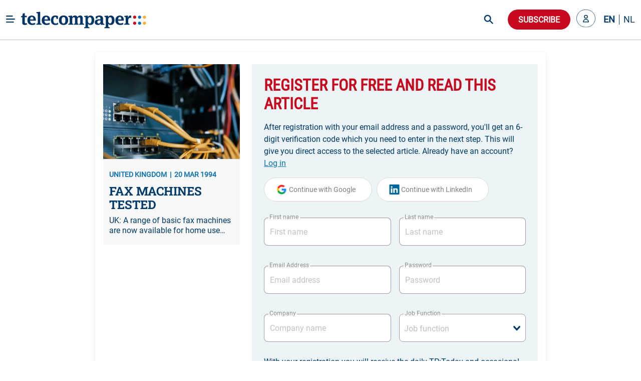

--- FILE ---
content_type: text/plain; charset=utf-8
request_url: https://events.getsitectrl.com/api/v1/events
body_size: 557
content:
{"id":"66f1ea34e5d00cfd","user_id":"66f1ea34e5e5cb3c","time":1768581288855,"token":"1768581288.ec616a7d567290cb33057ed05257c5b3.5878816a848e5bcd306f1f50ac9a6632","geo":{"ip":"18.223.97.17","geopath":"147015:147763:220321:","geoname_id":4509177,"longitude":-83.0061,"latitude":39.9625,"postal_code":"43215","city":"Columbus","region":"Ohio","state_code":"OH","country":"United States","country_code":"US","timezone":"America/New_York"},"ua":{"platform":"Desktop","os":"Mac OS","os_family":"Mac OS X","os_version":"10.15.7","browser":"Other","browser_family":"ClaudeBot","browser_version":"1.0","device":"Spider","device_brand":"Spider","device_model":"Desktop"},"utm":{}}